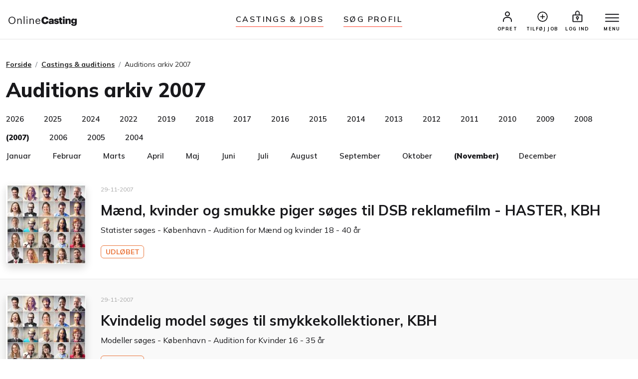

--- FILE ---
content_type: text/html;charset=UTF-8
request_url: https://www.onlinecasting.dk/auditions_arkiv.asp?aar=2007&maaned=11
body_size: 7002
content:

<!DOCTYPE html>
<html lang="da">
  <head>
  

<meta name="facebook-domain-verification" content="r4ku9ofad01lpim0yic9wkmps97p5j" />




   


    <meta http-equiv="X-UA-Compatible" content="IE=edge">
    <meta http-equiv="Content-Type" content="text/html; charset=iso-8859-1" />
    
    
    
	 <!-- Required meta tags -->
	<meta charset="utf-8">
    <meta name="viewport" content="width=device-width, initial-scale=1, shrink-to-fit=no">
    
    
   


    
     <link rel="shortcut icon" href="/favicon32_32.png" />
    
   
	<meta name="google-site-verification" content="nDcbTf_VJ9eV2WodhCk1gFvxJ4x1gKKVCCADQDOmd4I" />
    
    
	<meta name="description" content="Overblik over de forskellige castings og auditions vi har haft på Onlinecasting i 2007. Jobs for dig der vil være statist, model, skuespiller, sanger og danser." />
	
    <!-- The above 3 meta tags *must* come first in the head; any other head content must come *after* these tags -->
	<title>Arkiv over castings og auditions fra 2007 | Onlinecasting.dk</title>

    <!-- Bootstrap -->
   
	
    <!-- Style med ændringer ifht bootstrap-->
   

    
    
 
  

<!-- Bootstrap CSS -->
    <!-- ændret til css i stedet for css2023 d. 18 marts 2025-->
    <link rel="stylesheet" href="/css/bootstrap.min.css">
    
    <!-- Main Styles -->
    
    
    <link rel="stylesheet" href="/css/main.css?v=1.0.3">

	<!-- rettet fra 2 til 3 d. 23. maj 2024 -->
    <!-- Responsive Styles -->
    <link rel="stylesheet" href="/css/theme-responsive.css?v=1.0.2">
    <!-- Owl Stylesheets -->
    <link rel="stylesheet" href="/css/owl.carousel.min.css">
    
    
    <link rel="stylesheet" href="/css/jquery.fancybox.min.css">



	    
  
	



 </head>



<!-- Ny struktur 14. april 2025 med includes/content for alle de små kodestykker-->



<body>





	
	
	
	

	<div class="wrapper">
	
	 <!-- Promo Section -->
        
        
        
        
		<!-- TEST MIDLERTIDIGT TILBUD 16. juni 2023-->
		
		
		
        
        
        
		
	
		<!-- Promo Section -->
        
     	<!--
        <div id="promoSection" class="promo-section">
            <div class="container">
                <div class="row">
                    <div class="col-12">
                        <div class="promo-block">
                            <h5>Nyt design på Onlinecasting.dk</h5>
                            <a class="btn mainBtn btnfillwhite" href="nytdesign2023.asp">Læs mere</a>
                        </div>
                        <button id="promoBtn" type="button" class="promo-close">
                            <ion-icon name="close-circle-outline"></ion-icon>
                        </button>
                    </div>
                </div>
            </div>
        </div>
    	-->
    	

		<!-- header start here -->


			<header class="header" id="header">
        
        
        
        
     
        
		<div class="container-fluid">
			<div class="row">
				<div class="col-3 col-md-3">
					<div class="logo">
						<a href="/"><img src="/img2023/onlineCasting.svg" alt="Onlinecasting logo"></a>
					</div>
				</div>
				
				
				<div class="col-md-6 d-none d-md-block">
					<ul class="headerNav">
						<li><a href="/auditions.asp">Castings & jobs</a></li>
						<li><a href="/soegning.asp">Søg Profil</a></li>
					</ul>
				</div>


		
				<div class="col-9 col-md-3">
					<div class="rightNav">
						<ul>
							
						
								<li>
									<a href="/opret_standard_profil.asp"><img src="/img2023/profile-icon.svg" alt="Profil ikon"> <span>OPRET</span></a>
								</li>
								
								
								<li class="d-none d-lg-block">
                                    	<a href="/tilfoej_opslag.asp">
                                    	<ion-icon style="font-size:25px" name="add-circle-outline"></ion-icon>
                                    	
                                    	<span>Tilføj job</span></a>
                                </li>
                                	
								
								<li>
									<a href="/logind.asp"><img src="/img2023/signin-icon.svg" alt="Log ind ikon" class="signInicon"> <span>LOG IND</span></a>
								</li>
							
								
								
                        
                                
                                <li>
                                  <a href="javascript:;">
                                        <button class="top-bar__nav-toggle hamburger" id="top-nav-toggle" aria-label="Menu">
                                            <span></span>
                                            <span></span>
                                            <span></span>
                                        </button>
                                        <span>MENU</span>
                                    </a>
                                </li>
                            </ul>
                        </div>
                        
                       
                        
                        
                      <div class="top-bar">
                            <div class="top-bar__nav__wrapper" id="top-bar__nav">
                                <nav class="top-bar__nav">
                                    <div class="bordertp">
                                        <div class="inner-col">

										
											<h3>PROFILER</h3>
                                            <ul>
                                                <li>
                                                    <a href="/auditions.asp">Castings & jobs</a>
                                                </li>
                                                <li>
                                                    <a href="/opret_standard_profil.asp">Opret profil (gratis)</a>
                                                </li>
                                                <li>
                                                    <a href="/logind.asp">Log ind</a>
                                                </li>
                                            </ul>
                                            
                                            
                                            <h3>CASTERE</h3>
                                            <ul>
                                                <li>
                                                    <a href="/soegning.asp">Søg profil</a>
                                                </li>
                                                <li>
                                                    <a href="/tilfoej_opslag.asp">Tilføj casting eller job</a>
                                                </li>
                                                
                                                 <li>
                                                    <a href="/opretagentprofil.asp">Opret casterprofil (gratis)</a>
                                                </li>
                                                <li>
                                                    <a href="/logind.asp">Log ind</a>
                                                </li>
                                            </ul>
                                            
                                           
										
										
                                            
                                            
                                            
                                             
                                            <h3>Om</h3>
                                            <ul>
                                                <li>
                                                    <a href="/hvaderonlinecasting.asp">Hvad er Onlinecasting?</a>
                                                </li>
                                                
                                               
                                                <li>
                                                    <a href="/hvaderonlinecasting.asp#moedholdet">Mød holdet</a>
                                                </li>
                                                
                                                
                                                 
                                                <li>
                                                    <a href="/kontakt.asp">Kontakt os</a>
                                                </li>
                                            </ul>
                                            
                                            
                                            </div>
                                    </div>
                                </nav>
                            </div>
                        </div>
                    </div>
                </div>
            </div>
            
            
            
            
            
        </header>


		<!-- HERTIL NY HEADER -->




		
			        
				<figure id="figure" class="nav-reavel nav-down">
					<ul class="headerNav brdrTp d-md-none">
						<li><a href="/auditions.asp">Castings & jobs</a></li>
						<li><a href="/soegning.asp">søg profil</a></li>
					</ul>
				</figure>
		
		
			   <!-- header end here -->
				<div class="clearfix"></div> 
			
			
				<section class="entry-content pt-40 pb-100 ">
			

	<div class="container">
                    <div class="row">
                       <div class="col-12">
							<div class="breadcrumb-area">
								<nav aria-label="breadcrumb">
									<ol class="breadcrumb">
										<li class="breadcrumb-item"><a href="/">Forside</a></li>
										<li class="breadcrumb-item"><a href="auditions.asp">Castings & auditions</a></li>
										<li class="breadcrumb-item active" aria-current="page">Auditions arkiv 2007</li>
									</ol>
								</nav>
							</div>
						</div>
                    </div>
                </div>
                
                
                
			<div class="container">
                    <div class="row">
                        <div class="col-12">
                            <div>
                                <h1 class="mb-0 mb-sm-4">Auditions arkiv 2007</h1>
                            </div>
                        </div>
                    </div>
                </div>
                
                


			
			<div class="audition-pagination">
                    <div class="container">
                        <div class="row">
                            <div class="col-12">
                               
                                <ul>
                                <li><a href="/auditions_arkiv.asp?aar=2026">2026</a></li><li><a href="/auditions_arkiv.asp?aar=2025">2025</a></li><li><a href="/auditions_arkiv.asp?aar=2024">2024</a></li><li><a href="/auditions_arkiv.asp?aar=2022">2022</a></li><li><a href="/auditions_arkiv.asp?aar=2019">2019</a></li><li><a href="/auditions_arkiv.asp?aar=2018">2018</a></li><li><a href="/auditions_arkiv.asp?aar=2017">2017</a></li><li><a href="/auditions_arkiv.asp?aar=2016">2016</a></li><li><a href="/auditions_arkiv.asp?aar=2015">2015</a></li><li><a href="/auditions_arkiv.asp?aar=2014">2014</a></li><li><a href="/auditions_arkiv.asp?aar=2013">2013</a></li><li><a href="/auditions_arkiv.asp?aar=2012">2012</a></li><li><a href="/auditions_arkiv.asp?aar=2011">2011</a></li><li><a href="/auditions_arkiv.asp?aar=2010">2010</a></li><li><a href="/auditions_arkiv.asp?aar=2009">2009</a></li><li><a href="/auditions_arkiv.asp?aar=2008">2008</a></li><li><strong>(2007)</strong></li><li><a href="/auditions_arkiv.asp?aar=2006">2006</a></li><li><a href="/auditions_arkiv.asp?aar=2005">2005</a></li><li><a href="/auditions_arkiv.asp?aar=2004">2004</a></li>
                                  
                                </ul>
                            </div>
                        </div>
                    </div>
                </div>
                
                
              
			



    
				<div class="audition-pagination">
                    <div class="container">
                        <div class="row">
                            <div class="col-12">
                               
                                <ul>
                                <li><a href='/auditions_arkiv.asp?aar=2007&maaned=1'>Januar</a></li> <li><a href='/auditions_arkiv.asp?aar=2007&maaned=2'>Februar</a></li> <li><a href='/auditions_arkiv.asp?aar=2007&maaned=3'>Marts</a></li> <li><a href='/auditions_arkiv.asp?aar=2007&maaned=4'>April</a></li> <li><a href='/auditions_arkiv.asp?aar=2007&maaned=5'>Maj</a></li> <li><a href='/auditions_arkiv.asp?aar=2007&maaned=6'>Juni</a></li> <li><a href='/auditions_arkiv.asp?aar=2007&maaned=7'>Juli</a></li> <li><a href='/auditions_arkiv.asp?aar=2007&maaned=8'>August</a></li> <li><a href='/auditions_arkiv.asp?aar=2007&maaned=9'>September</a></li> <li><a href='/auditions_arkiv.asp?aar=2007&maaned=10'>Oktober</a></li> <li><strong>(November)</strong></li><li><a href='/auditions_arkiv.asp?aar=2007&maaned=12'>December</a></li> 
                                  
                                </ul>
                            </div>
                        </div>
                    </div>
                </div>

			
				
				
				<div class="auditionsItem ">
                    <div class="container">
                        <div class="row">
                            <div class="col-12 relative">
                                <div class="item-img">
                                    <a href="visaudition.asp?id=1009"><img src="/grafik/casting/tn160160_1627.jpg" alt="Statister søges" class="w-100 shadow rounded"></a>
                                </div>
                                <div class="right-content">
                                    <span class="right-content-title">29-11-2007</span>
                                    <h3> <a title="Læs mere" href="visaudition.asp?id=1009">Mænd, kvinder og smukke piger søges til DSB reklamefilm - HASTER, KBH</a> </h3>
                                    <p class="mb-1 mb-md-3"><span class="d-none d-md-inline">Statister søges - København - Audition for&nbsp;</span>Mænd og kvinder&nbsp;18 - 40 år</p>
                                    <p class="d-block d-md-none"><b>København</b></p>
                                    
                                    
                                    <!--
                                    <span class="badge badge-outline-blue ml-0">Paid</span> <span class="badge badge-outline-green">2 days left</span>
                                    
                                     <span class="badge badge-outline-blue ml-0">Paid</span>
                                    -->
                                    
                                      	
													<span class="badge badge-outline-orange ml-0">UDLØBET</span>
													
            	
										
                                    
                                    
                                </div>
                              
                                <div class="clearfix"></div>
                            </div>
                        </div>
                    </div>
                </div>
                
				
 				
				
				
				<div class="auditionsItem hightlight-row">
                    <div class="container">
                        <div class="row">
                            <div class="col-12 relative">
                                <div class="item-img">
                                    <a href="visaudition.asp?id=1008"><img src="/grafik/casting/tn160160_1627.jpg" alt="Modeller søges" class="w-100 shadow rounded"></a>
                                </div>
                                <div class="right-content">
                                    <span class="right-content-title">29-11-2007</span>
                                    <h3> <a title="Læs mere" href="visaudition.asp?id=1008">Kvindelig model søges til smykkekollektioner, KBH</a> </h3>
                                    <p class="mb-1 mb-md-3"><span class="d-none d-md-inline">Modeller søges - København - Audition for&nbsp;</span>Kvinder&nbsp;16 - 35 år</p>
                                    <p class="d-block d-md-none"><b>København</b></p>
                                    
                                    
                                    <!--
                                    <span class="badge badge-outline-blue ml-0">Paid</span> <span class="badge badge-outline-green">2 days left</span>
                                    
                                     <span class="badge badge-outline-blue ml-0">Paid</span>
                                    -->
                                    
                                      	
													<span class="badge badge-outline-orange ml-0">UDLØBET</span>
													
            	
										
                                    
                                    
                                </div>
                              
                                <div class="clearfix"></div>
                            </div>
                        </div>
                    </div>
                </div>
                
				
 				
				
				
				<div class="auditionsItem ">
                    <div class="container">
                        <div class="row">
                            <div class="col-12 relative">
                                <div class="item-img">
                                    <a href="visaudition.asp?id=1007"><img src="/grafik/casting/tn160160_1627.jpg" alt="Skuespillere søges" class="w-100 shadow rounded"></a>
                                </div>
                                <div class="right-content">
                                    <span class="right-content-title">29-11-2007</span>
                                    <h3> <a title="Læs mere" href="visaudition.asp?id=1007">Kvindelig skuespiller i 20erne søges til filmprojekt, JYLLAND</a> </h3>
                                    <p class="mb-1 mb-md-3"><span class="d-none d-md-inline">Skuespillere søges - Jylland - Audition for&nbsp;</span>Kvinder&nbsp;21 - 29 år</p>
                                    <p class="d-block d-md-none"><b>Jylland</b></p>
                                    
                                    
                                    <!--
                                    <span class="badge badge-outline-blue ml-0">Paid</span> <span class="badge badge-outline-green">2 days left</span>
                                    
                                     <span class="badge badge-outline-blue ml-0">Paid</span>
                                    -->
                                    
                                      	
													<span class="badge badge-outline-orange ml-0">UDLØBET</span>
													
            	
										
                                    
                                    
                                </div>
                              
                                <div class="clearfix"></div>
                            </div>
                        </div>
                    </div>
                </div>
                
				
 				
				
				
				<div class="auditionsItem hightlight-row">
                    <div class="container">
                        <div class="row">
                            <div class="col-12 relative">
                                <div class="item-img">
                                    <a href="visaudition.asp?id=1006"><img src="/grafik/casting/tn160160_1627.jpg" alt="Skuespillere søges" class="w-100 shadow rounded"></a>
                                </div>
                                <div class="right-content">
                                    <span class="right-content-title">27-11-2007</span>
                                    <h3> <a title="Læs mere" href="visaudition.asp?id=1006">Skuespillere og sangere søges til landskendt teatergruppe, KBH</a> </h3>
                                    <p class="mb-1 mb-md-3"><span class="d-none d-md-inline">Skuespillere søges - København - Audition for&nbsp;</span>Mænd og kvinder&nbsp;16 - 100 år</p>
                                    <p class="d-block d-md-none"><b>København</b></p>
                                    
                                    
                                    <!--
                                    <span class="badge badge-outline-blue ml-0">Paid</span> <span class="badge badge-outline-green">2 days left</span>
                                    
                                     <span class="badge badge-outline-blue ml-0">Paid</span>
                                    -->
                                    
                                      	
													<span class="badge badge-outline-orange ml-0">UDLØBET</span>
													
            	
										
                                    
                                    
                                </div>
                              
                                <div class="clearfix"></div>
                            </div>
                        </div>
                    </div>
                </div>
                
				
 				
				
				
				<div class="auditionsItem ">
                    <div class="container">
                        <div class="row">
                            <div class="col-12 relative">
                                <div class="item-img">
                                    <a href="visaudition.asp?id=1005"><img src="/grafik/casting/tn160160_1627.jpg" alt="Skuespillere søges" class="w-100 shadow rounded"></a>
                                </div>
                                <div class="right-content">
                                    <span class="right-content-title">27-11-2007</span>
                                    <h3> <a title="Læs mere" href="visaudition.asp?id=1005">Drenge 9-14 år søges til ny børnefilm - HASTER, KBH</a> </h3>
                                    <p class="mb-1 mb-md-3"><span class="d-none d-md-inline">Skuespillere søges - København - Audition for&nbsp;</span>Drenge&nbsp;9 - 14 år</p>
                                    <p class="d-block d-md-none"><b>København</b></p>
                                    
                                    
                                    <!--
                                    <span class="badge badge-outline-blue ml-0">Paid</span> <span class="badge badge-outline-green">2 days left</span>
                                    
                                     <span class="badge badge-outline-blue ml-0">Paid</span>
                                    -->
                                    
                                      	
													<span class="badge badge-outline-orange ml-0">UDLØBET</span>
													
            	
										
                                    
                                    
                                </div>
                              
                                <div class="clearfix"></div>
                            </div>
                        </div>
                    </div>
                </div>
                
				
 				
				
				
				<div class="auditionsItem hightlight-row">
                    <div class="container">
                        <div class="row">
                            <div class="col-12 relative">
                                <div class="item-img">
                                    <a href="visaudition.asp?id=1004"><img src="/grafik/casting/tn160160_1627.jpg" alt="Skuespillere søges" class="w-100 shadow rounded"></a>
                                </div>
                                <div class="right-content">
                                    <span class="right-content-title">27-11-2007</span>
                                    <h3> <a title="Læs mere" href="visaudition.asp?id=1004">Mandlig skuespiller i 20erne søges til filmprojekt, JYLLAND</a> </h3>
                                    <p class="mb-1 mb-md-3"><span class="d-none d-md-inline">Skuespillere søges - Jylland - Audition for&nbsp;</span>Mænd&nbsp;21 - 29 år</p>
                                    <p class="d-block d-md-none"><b>Jylland</b></p>
                                    
                                    
                                    <!--
                                    <span class="badge badge-outline-blue ml-0">Paid</span> <span class="badge badge-outline-green">2 days left</span>
                                    
                                     <span class="badge badge-outline-blue ml-0">Paid</span>
                                    -->
                                    
                                      	
													<span class="badge badge-outline-orange ml-0">UDLØBET</span>
													
            	
										
                                    
                                    
                                </div>
                              
                                <div class="clearfix"></div>
                            </div>
                        </div>
                    </div>
                </div>
                
				
 				
				
				
				<div class="auditionsItem ">
                    <div class="container">
                        <div class="row">
                            <div class="col-12 relative">
                                <div class="item-img">
                                    <a href="visaudition.asp?id=1003"><img src="/grafik/casting/tn160160_1627.jpg" alt="Kursus" class="w-100 shadow rounded"></a>
                                </div>
                                <div class="right-content">
                                    <span class="right-content-title">27-11-2007</span>
                                    <h3> <a title="Læs mere" href="visaudition.asp?id=1003">PERFORMANCE-KURSUS: Ønsker du at forbedre dine chancer indenfor performance, teater, sang og dans?</a> </h3>
                                    <p class="mb-1 mb-md-3"><span class="d-none d-md-inline">Kursus - Hele landet - Audition for&nbsp;</span>Mænd og kvinder&nbsp;16 - 30 år</p>
                                    <p class="d-block d-md-none"><b>Hele landet</b></p>
                                    
                                    
                                    <!--
                                    <span class="badge badge-outline-blue ml-0">Paid</span> <span class="badge badge-outline-green">2 days left</span>
                                    
                                     <span class="badge badge-outline-blue ml-0">Paid</span>
                                    -->
                                    
                                      	
												<span class="badge badge-outline-yellow ml-0">Ansøg gratis</span>&nbsp;
												
													<span class="badge badge-outline-orange ml-0">UDLØBET</span>
													
            	
										
                                    
                                    
                                </div>
                              
                                <div class="clearfix"></div>
                            </div>
                        </div>
                    </div>
                </div>
                
				
 				
				
				
				<div class="auditionsItem hightlight-row">
                    <div class="container">
                        <div class="row">
                            <div class="col-12 relative">
                                <div class="item-img">
                                    <a href="visaudition.asp?id=1002"><img src="/grafik/casting/tn160160_1627.jpg" alt="Skuespillere søges" class="w-100 shadow rounded"></a>
                                </div>
                                <div class="right-content">
                                    <span class="right-content-title">26-11-2007</span>
                                    <h3> <a title="Læs mere" href="visaudition.asp?id=1002">Kvindelig skuespiller 18-30 år søges til international gyserfilm, KBH</a> </h3>
                                    <p class="mb-1 mb-md-3"><span class="d-none d-md-inline">Skuespillere søges - København - Audition for&nbsp;</span>Kvinder&nbsp;18 - 30 år</p>
                                    <p class="d-block d-md-none"><b>København</b></p>
                                    
                                    
                                    <!--
                                    <span class="badge badge-outline-blue ml-0">Paid</span> <span class="badge badge-outline-green">2 days left</span>
                                    
                                     <span class="badge badge-outline-blue ml-0">Paid</span>
                                    -->
                                    
                                      	
													<span class="badge badge-outline-orange ml-0">UDLØBET</span>
													
            	
										
                                    
                                    
                                </div>
                              
                                <div class="clearfix"></div>
                            </div>
                        </div>
                    </div>
                </div>
                
				
 				
				
				
				<div class="auditionsItem ">
                    <div class="container">
                        <div class="row">
                            <div class="col-12 relative">
                                <div class="item-img">
                                    <a href="visaudition.asp?id=1001"><img src="/grafik/casting/tn160160_1627.jpg" alt="Skuespillere søges" class="w-100 shadow rounded"></a>
                                </div>
                                <div class="right-content">
                                    <span class="right-content-title">24-11-2007</span>
                                    <h3> <a title="Læs mere" href="visaudition.asp?id=1001">GOD LØN: Personer søges til tv-reklame - HASTER MEGET, KBH</a> </h3>
                                    <p class="mb-1 mb-md-3"><span class="d-none d-md-inline">Skuespillere søges - København - Audition for&nbsp;</span>Mænd og kvinder&nbsp;5 - 100 år</p>
                                    <p class="d-block d-md-none"><b>København</b></p>
                                    
                                    
                                    <!--
                                    <span class="badge badge-outline-blue ml-0">Paid</span> <span class="badge badge-outline-green">2 days left</span>
                                    
                                     <span class="badge badge-outline-blue ml-0">Paid</span>
                                    -->
                                    
                                      	
													<span class="badge badge-outline-orange ml-0">UDLØBET</span>
													
            	
										
                                    
                                    
                                </div>
                              
                                <div class="clearfix"></div>
                            </div>
                        </div>
                    </div>
                </div>
                
				
 				
				
				
				<div class="auditionsItem hightlight-row">
                    <div class="container">
                        <div class="row">
                            <div class="col-12 relative">
                                <div class="item-img">
                                    <a href="visaudition.asp?id=1000"><img src="/grafik/casting/tn160160_1627.jpg" alt="TV-Program" class="w-100 shadow rounded"></a>
                                </div>
                                <div class="right-content">
                                    <span class="right-content-title">22-11-2007</span>
                                    <h3> <a title="Læs mere" href="visaudition.asp?id=1000">Folk med stjernedrømme søges til nyt TV-program, HELE LANDET</a> </h3>
                                    <p class="mb-1 mb-md-3"><span class="d-none d-md-inline">TV-Program - Hele landet - Audition for&nbsp;</span>Mænd og kvinder&nbsp;15 - 100 år</p>
                                    <p class="d-block d-md-none"><b>Hele landet</b></p>
                                    
                                    
                                    <!--
                                    <span class="badge badge-outline-blue ml-0">Paid</span> <span class="badge badge-outline-green">2 days left</span>
                                    
                                     <span class="badge badge-outline-blue ml-0">Paid</span>
                                    -->
                                    
                                      	
													<span class="badge badge-outline-orange ml-0">UDLØBET</span>
													
            	
										
                                    
                                    
                                </div>
                              
                                <div class="clearfix"></div>
                            </div>
                        </div>
                    </div>
                </div>
                
				
 				
				
				
				<div class="auditionsItem ">
                    <div class="container">
                        <div class="row">
                            <div class="col-12 relative">
                                <div class="item-img">
                                    <a href="visaudition.asp?id=999"><img src="/grafik/casting/tn160160_1627.jpg" alt="Musical" class="w-100 shadow rounded"></a>
                                </div>
                                <div class="right-content">
                                    <span class="right-content-title">22-11-2007</span>
                                    <h3> <a title="Læs mere" href="visaudition.asp?id=999">FOR ALLE: Vind 100.000 og en hovedrolle - Deltagere søges til musical, HELE LANDET</a> </h3>
                                    <p class="mb-1 mb-md-3"><span class="d-none d-md-inline">Musical - Hele landet - Audition for&nbsp;</span>Mænd og kvinder&nbsp;15 - 100 år</p>
                                    <p class="d-block d-md-none"><b>Hele landet</b></p>
                                    
                                    
                                    <!--
                                    <span class="badge badge-outline-blue ml-0">Paid</span> <span class="badge badge-outline-green">2 days left</span>
                                    
                                     <span class="badge badge-outline-blue ml-0">Paid</span>
                                    -->
                                    
                                      	
												<span class="badge badge-outline-yellow ml-0">Ansøg gratis</span>&nbsp;
												
													<span class="badge badge-outline-orange ml-0">UDLØBET</span>
													
            	
										
                                    
                                    
                                </div>
                              
                                <div class="clearfix"></div>
                            </div>
                        </div>
                    </div>
                </div>
                
				
 				
				
				
				<div class="auditionsItem hightlight-row">
                    <div class="container">
                        <div class="row">
                            <div class="col-12 relative">
                                <div class="item-img">
                                    <a href="visaudition.asp?id=998"><img src="/grafik/casting/tn160160_1627.jpg" alt="Modeshow" class="w-100 shadow rounded"></a>
                                </div>
                                <div class="right-content">
                                    <span class="right-content-title">21-11-2007</span>
                                    <h3> <a title="Læs mere" href="visaudition.asp?id=998">Mænd og kvinder søges til modeshow - HASTER, KBH</a> </h3>
                                    <p class="mb-1 mb-md-3"><span class="d-none d-md-inline">Modeshow - København - Audition for&nbsp;</span>Mænd og kvinder&nbsp;16 - 25 år</p>
                                    <p class="d-block d-md-none"><b>København</b></p>
                                    
                                    
                                    <!--
                                    <span class="badge badge-outline-blue ml-0">Paid</span> <span class="badge badge-outline-green">2 days left</span>
                                    
                                     <span class="badge badge-outline-blue ml-0">Paid</span>
                                    -->
                                    
                                      	
													<span class="badge badge-outline-orange ml-0">UDLØBET</span>
													
            	
										
                                    
                                    
                                </div>
                              
                                <div class="clearfix"></div>
                            </div>
                        </div>
                    </div>
                </div>
                
				
 				
				
				
				<div class="auditionsItem ">
                    <div class="container">
                        <div class="row">
                            <div class="col-12 relative">
                                <div class="item-img">
                                    <a href="visaudition.asp?id=997"><img src="/grafik/casting/tn160160_1627.jpg" alt="TV-Program" class="w-100 shadow rounded"></a>
                                </div>
                                <div class="right-content">
                                    <span class="right-content-title">21-11-2007</span>
                                    <h3> <a title="Læs mere" href="visaudition.asp?id=997">FOR ALLE: Deltagere søges til tv-program, KBH</a> </h3>
                                    <p class="mb-1 mb-md-3"><span class="d-none d-md-inline">TV-Program - København - Audition for&nbsp;</span>Mænd og kvinder&nbsp;20 - 100 år</p>
                                    <p class="d-block d-md-none"><b>København</b></p>
                                    
                                    
                                    <!--
                                    <span class="badge badge-outline-blue ml-0">Paid</span> <span class="badge badge-outline-green">2 days left</span>
                                    
                                     <span class="badge badge-outline-blue ml-0">Paid</span>
                                    -->
                                    
                                      	
												<span class="badge badge-outline-yellow ml-0">Ansøg gratis</span>&nbsp;
												
													<span class="badge badge-outline-orange ml-0">UDLØBET</span>
													
            	
										
                                    
                                    
                                </div>
                              
                                <div class="clearfix"></div>
                            </div>
                        </div>
                    </div>
                </div>
                
				
 				
				
				
				<div class="auditionsItem hightlight-row">
                    <div class="container">
                        <div class="row">
                            <div class="col-12 relative">
                                <div class="item-img">
                                    <a href="visaudition.asp?id=996"><img src="/grafik/casting/tn160160_1627.jpg" alt="TV-Program" class="w-100 shadow rounded"></a>
                                </div>
                                <div class="right-content">
                                    <span class="right-content-title">20-11-2007</span>
                                    <h3> <a title="Læs mere" href="visaudition.asp?id=996">FOR ALLE: Publikum søges til aHA med Jarlen, KBH</a> </h3>
                                    <p class="mb-1 mb-md-3"><span class="d-none d-md-inline">TV-Program - København - Audition for&nbsp;</span>Mænd og kvinder&nbsp;18 - 100 år</p>
                                    <p class="d-block d-md-none"><b>København</b></p>
                                    
                                    
                                    <!--
                                    <span class="badge badge-outline-blue ml-0">Paid</span> <span class="badge badge-outline-green">2 days left</span>
                                    
                                     <span class="badge badge-outline-blue ml-0">Paid</span>
                                    -->
                                    
                                      	
												<span class="badge badge-outline-yellow ml-0">Ansøg gratis</span>&nbsp;
												
													<span class="badge badge-outline-orange ml-0">UDLØBET</span>
													
            	
										
                                    
                                    
                                </div>
                              
                                <div class="clearfix"></div>
                            </div>
                        </div>
                    </div>
                </div>
                
				
 				
				
				
				<div class="auditionsItem ">
                    <div class="container">
                        <div class="row">
                            <div class="col-12 relative">
                                <div class="item-img">
                                    <a href="visaudition.asp?id=995"><img src="/grafik/casting/tn160160_1627.jpg" alt="Skuespillere søges" class="w-100 shadow rounded"></a>
                                </div>
                                <div class="right-content">
                                    <span class="right-content-title">19-11-2007</span>
                                    <h3> <a title="Læs mere" href="visaudition.asp?id=995">Skuespillere i alderen 17-21 år søges til kortfilm, KBH</a> </h3>
                                    <p class="mb-1 mb-md-3"><span class="d-none d-md-inline">Skuespillere søges - København - Audition for&nbsp;</span>Mænd og kvinder&nbsp;17 - 21 år</p>
                                    <p class="d-block d-md-none"><b>København</b></p>
                                    
                                    
                                    <!--
                                    <span class="badge badge-outline-blue ml-0">Paid</span> <span class="badge badge-outline-green">2 days left</span>
                                    
                                     <span class="badge badge-outline-blue ml-0">Paid</span>
                                    -->
                                    
                                      	
													<span class="badge badge-outline-orange ml-0">UDLØBET</span>
													
            	
										
                                    
                                    
                                </div>
                              
                                <div class="clearfix"></div>
                            </div>
                        </div>
                    </div>
                </div>
                
				
 				
				
				
				<div class="auditionsItem hightlight-row">
                    <div class="container">
                        <div class="row">
                            <div class="col-12 relative">
                                <div class="item-img">
                                    <a href="visaudition.asp?id=994"><img src="/grafik/casting/tn160160_1627.jpg" alt="Skuespillere søges" class="w-100 shadow rounded"></a>
                                </div>
                                <div class="right-content">
                                    <span class="right-content-title">19-11-2007</span>
                                    <h3> <a title="Læs mere" href="visaudition.asp?id=994">Mandlig skuespiller søges til nyt teaterstykke, KBH</a> </h3>
                                    <p class="mb-1 mb-md-3"><span class="d-none d-md-inline">Skuespillere søges - København - Audition for&nbsp;</span>Mænd&nbsp;24 - 35 år</p>
                                    <p class="d-block d-md-none"><b>København</b></p>
                                    
                                    
                                    <!--
                                    <span class="badge badge-outline-blue ml-0">Paid</span> <span class="badge badge-outline-green">2 days left</span>
                                    
                                     <span class="badge badge-outline-blue ml-0">Paid</span>
                                    -->
                                    
                                      	
													<span class="badge badge-outline-orange ml-0">UDLØBET</span>
													
            	
										
                                    
                                    
                                </div>
                              
                                <div class="clearfix"></div>
                            </div>
                        </div>
                    </div>
                </div>
                
				
 				
				
				
				<div class="auditionsItem ">
                    <div class="container">
                        <div class="row">
                            <div class="col-12 relative">
                                <div class="item-img">
                                    <a href="visaudition.asp?id=993"><img src="/grafik/casting/tn160160_1627.jpg" alt="Skuespillere søges" class="w-100 shadow rounded"></a>
                                </div>
                                <div class="right-content">
                                    <span class="right-content-title">19-11-2007</span>
                                    <h3> <a title="Læs mere" href="visaudition.asp?id=993">Flere statister søges til tv-serien Sommer - GAVE GIVES - HASTER, SJÆLLAND</a> </h3>
                                    <p class="mb-1 mb-md-3"><span class="d-none d-md-inline">Skuespillere søges - Sjælland - Audition for&nbsp;</span>Mænd og kvinder&nbsp;18 - 100 år</p>
                                    <p class="d-block d-md-none"><b>Sjælland</b></p>
                                    
                                    
                                    <!--
                                    <span class="badge badge-outline-blue ml-0">Paid</span> <span class="badge badge-outline-green">2 days left</span>
                                    
                                     <span class="badge badge-outline-blue ml-0">Paid</span>
                                    -->
                                    
                                      	
													<span class="badge badge-outline-orange ml-0">UDLØBET</span>
													
            	
										
                                    
                                    
                                </div>
                              
                                <div class="clearfix"></div>
                            </div>
                        </div>
                    </div>
                </div>
                
				
 				
				
				
				<div class="auditionsItem hightlight-row">
                    <div class="container">
                        <div class="row">
                            <div class="col-12 relative">
                                <div class="item-img">
                                    <a href="visaudition.asp?id=992"><img src="/grafik/casting/tn160160_1627.jpg" alt="Promotion" class="w-100 shadow rounded"></a>
                                </div>
                                <div class="right-content">
                                    <span class="right-content-title">19-11-2007</span>
                                    <h3> <a title="Læs mere" href="visaudition.asp?id=992">Piger 20-30 år søges til promotionfirma - LØN GIVES, HELE LANDET</a> </h3>
                                    <p class="mb-1 mb-md-3"><span class="d-none d-md-inline">Promotion - Hele landet - Audition for&nbsp;</span>Kvinder&nbsp;20 - 30 år</p>
                                    <p class="d-block d-md-none"><b>Hele landet</b></p>
                                    
                                    
                                    <!--
                                    <span class="badge badge-outline-blue ml-0">Paid</span> <span class="badge badge-outline-green">2 days left</span>
                                    
                                     <span class="badge badge-outline-blue ml-0">Paid</span>
                                    -->
                                    
                                      	
													<span class="badge badge-outline-orange ml-0">UDLØBET</span>
													
            	
										
                                    
                                    
                                </div>
                              
                                <div class="clearfix"></div>
                            </div>
                        </div>
                    </div>
                </div>
                
				
 				
				
				
				<div class="auditionsItem ">
                    <div class="container">
                        <div class="row">
                            <div class="col-12 relative">
                                <div class="item-img">
                                    <a href="visaudition.asp?id=991"><img src="/grafik/casting/tn160160_1627.jpg" alt="Skuespillere søges" class="w-100 shadow rounded"></a>
                                </div>
                                <div class="right-content">
                                    <span class="right-content-title">16-11-2007</span>
                                    <h3> <a title="Læs mere" href="visaudition.asp?id=991">Skuespillerinde i 20’erne søges til filmprojekt - HASTER, BILLUND</a> </h3>
                                    <p class="mb-1 mb-md-3"><span class="d-none d-md-inline">Skuespillere søges - Jylland - Audition for&nbsp;</span>Kvinder&nbsp;20 - 29 år</p>
                                    <p class="d-block d-md-none"><b>Jylland</b></p>
                                    
                                    
                                    <!--
                                    <span class="badge badge-outline-blue ml-0">Paid</span> <span class="badge badge-outline-green">2 days left</span>
                                    
                                     <span class="badge badge-outline-blue ml-0">Paid</span>
                                    -->
                                    
                                      	
													<span class="badge badge-outline-orange ml-0">UDLØBET</span>
													
            	
										
                                    
                                    
                                </div>
                              
                                <div class="clearfix"></div>
                            </div>
                        </div>
                    </div>
                </div>
                
				
 				
				
				
				<div class="auditionsItem hightlight-row">
                    <div class="container">
                        <div class="row">
                            <div class="col-12 relative">
                                <div class="item-img">
                                    <a href="visaudition.asp?id=990"><img src="/grafik/casting/tn160160_1627.jpg" alt="TV-Program" class="w-100 shadow rounded"></a>
                                </div>
                                <div class="right-content">
                                    <span class="right-content-title">16-11-2007</span>
                                    <h3> <a title="Læs mere" href="visaudition.asp?id=990">FOR ALLE: Publikum søges til TV2 Charlie program, KBH</a> </h3>
                                    <p class="mb-1 mb-md-3"><span class="d-none d-md-inline">TV-Program - København - Audition for&nbsp;</span>Mænd og kvinder&nbsp;15 - 100 år</p>
                                    <p class="d-block d-md-none"><b>København</b></p>
                                    
                                    
                                    <!--
                                    <span class="badge badge-outline-blue ml-0">Paid</span> <span class="badge badge-outline-green">2 days left</span>
                                    
                                     <span class="badge badge-outline-blue ml-0">Paid</span>
                                    -->
                                    
                                      	
												<span class="badge badge-outline-yellow ml-0">Ansøg gratis</span>&nbsp;
												
													<span class="badge badge-outline-orange ml-0">UDLØBET</span>
													
            	
										
                                    
                                    
                                </div>
                              
                                <div class="clearfix"></div>
                            </div>
                        </div>
                    </div>
                </div>
                
				
 				
				
				
				<div class="auditionsItem ">
                    <div class="container">
                        <div class="row">
                            <div class="col-12 relative">
                                <div class="item-img">
                                    <a href="visaudition.asp?id=989"><img src="/grafik/casting/tn160160_1627.jpg" alt="Skuespillere søges" class="w-100 shadow rounded"></a>
                                </div>
                                <div class="right-content">
                                    <span class="right-content-title">15-11-2007</span>
                                    <h3> <a title="Læs mere" href="visaudition.asp?id=989">Statister søges til tv-serien Sommer - Statistløn gives - HASTER, SJÆLLAND</a> </h3>
                                    <p class="mb-1 mb-md-3"><span class="d-none d-md-inline">Skuespillere søges - Sjælland - Audition for&nbsp;</span>Mænd og kvinder&nbsp;20 - 60 år</p>
                                    <p class="d-block d-md-none"><b>Sjælland</b></p>
                                    
                                    
                                    <!--
                                    <span class="badge badge-outline-blue ml-0">Paid</span> <span class="badge badge-outline-green">2 days left</span>
                                    
                                     <span class="badge badge-outline-blue ml-0">Paid</span>
                                    -->
                                    
                                      	
													<span class="badge badge-outline-orange ml-0">UDLØBET</span>
													
            	
										
                                    
                                    
                                </div>
                              
                                <div class="clearfix"></div>
                            </div>
                        </div>
                    </div>
                </div>
                
				
 				
				
				
				<div class="auditionsItem hightlight-row">
                    <div class="container">
                        <div class="row">
                            <div class="col-12 relative">
                                <div class="item-img">
                                    <a href="visaudition.asp?id=988"><img src="/grafik/casting/tn160160_1627.jpg" alt="Skuespillere søges" class="w-100 shadow rounded"></a>
                                </div>
                                <div class="right-content">
                                    <span class="right-content-title">15-11-2007</span>
                                    <h3> <a title="Læs mere" href="visaudition.asp?id=988">Flere kvindelige modeller søges til modeshow, ÅRHUS</a> </h3>
                                    <p class="mb-1 mb-md-3"><span class="d-none d-md-inline">Skuespillere søges - Århus - Audition for&nbsp;</span>Kvinder&nbsp;19 - 30 år</p>
                                    <p class="d-block d-md-none"><b>Århus</b></p>
                                    
                                    
                                    <!--
                                    <span class="badge badge-outline-blue ml-0">Paid</span> <span class="badge badge-outline-green">2 days left</span>
                                    
                                     <span class="badge badge-outline-blue ml-0">Paid</span>
                                    -->
                                    
                                      	
													<span class="badge badge-outline-orange ml-0">UDLØBET</span>
													
            	
										
                                    
                                    
                                </div>
                              
                                <div class="clearfix"></div>
                            </div>
                        </div>
                    </div>
                </div>
                
				
 				
				
				
				<div class="auditionsItem ">
                    <div class="container">
                        <div class="row">
                            <div class="col-12 relative">
                                <div class="item-img">
                                    <a href="visaudition.asp?id=987"><img src="/grafik/casting/tn160160_1627.jpg" alt="Modeller søges" class="w-100 shadow rounded"></a>
                                </div>
                                <div class="right-content">
                                    <span class="right-content-title">15-11-2007</span>
                                    <h3> <a title="Læs mere" href="visaudition.asp?id=987">Kvindelige modeller søges til modeshow - HASTER MEGET, HORSENS</a> </h3>
                                    <p class="mb-1 mb-md-3"><span class="d-none d-md-inline">Modeller søges - Jylland - Audition for&nbsp;</span>Kvinder&nbsp;19 - 30 år</p>
                                    <p class="d-block d-md-none"><b>Jylland</b></p>
                                    
                                    
                                    <!--
                                    <span class="badge badge-outline-blue ml-0">Paid</span> <span class="badge badge-outline-green">2 days left</span>
                                    
                                     <span class="badge badge-outline-blue ml-0">Paid</span>
                                    -->
                                    
                                      	
													<span class="badge badge-outline-orange ml-0">UDLØBET</span>
													
            	
										
                                    
                                    
                                </div>
                              
                                <div class="clearfix"></div>
                            </div>
                        </div>
                    </div>
                </div>
                
				
 				
				
				
				<div class="auditionsItem hightlight-row">
                    <div class="container">
                        <div class="row">
                            <div class="col-12 relative">
                                <div class="item-img">
                                    <a href="visaudition.asp?id=986"><img src="/grafik/casting/tn160160_1627.jpg" alt="Statister søges" class="w-100 shadow rounded"></a>
                                </div>
                                <div class="right-content">
                                    <span class="right-content-title">14-11-2007</span>
                                    <h3> <a title="Læs mere" href="visaudition.asp?id=986">Flere statister søges til DR dramas nye store serie Sommer - HASTER, KBH</a> </h3>
                                    <p class="mb-1 mb-md-3"><span class="d-none d-md-inline">Statister søges - København - Audition for&nbsp;</span>Mænd og kvinder&nbsp;18 - 100 år</p>
                                    <p class="d-block d-md-none"><b>København</b></p>
                                    
                                    
                                    <!--
                                    <span class="badge badge-outline-blue ml-0">Paid</span> <span class="badge badge-outline-green">2 days left</span>
                                    
                                     <span class="badge badge-outline-blue ml-0">Paid</span>
                                    -->
                                    
                                      	
													<span class="badge badge-outline-orange ml-0">UDLØBET</span>
													
            	
										
                                    
                                    
                                </div>
                              
                                <div class="clearfix"></div>
                            </div>
                        </div>
                    </div>
                </div>
                
				
 				
				
				
				<div class="auditionsItem ">
                    <div class="container">
                        <div class="row">
                            <div class="col-12 relative">
                                <div class="item-img">
                                    <a href="visaudition.asp?id=985"><img src="/grafik/casting/tn160160_1627.jpg" alt="Statister søges" class="w-100 shadow rounded"></a>
                                </div>
                                <div class="right-content">
                                    <span class="right-content-title">14-11-2007</span>
                                    <h3> <a title="Læs mere" href="visaudition.asp?id=985">Statister søges til Kandidaten med Nikolaj Lie Kaas - HASTER, KBH</a> </h3>
                                    <p class="mb-1 mb-md-3"><span class="d-none d-md-inline">Statister søges - København - Audition for&nbsp;</span>Mænd og kvinder&nbsp;18 - 100 år</p>
                                    <p class="d-block d-md-none"><b>København</b></p>
                                    
                                    
                                    <!--
                                    <span class="badge badge-outline-blue ml-0">Paid</span> <span class="badge badge-outline-green">2 days left</span>
                                    
                                     <span class="badge badge-outline-blue ml-0">Paid</span>
                                    -->
                                    
                                      	
													<span class="badge badge-outline-orange ml-0">UDLØBET</span>
													
            	
										
                                    
                                    
                                </div>
                              
                                <div class="clearfix"></div>
                            </div>
                        </div>
                    </div>
                </div>
                
				
 				
				
				
				<div class="auditionsItem hightlight-row">
                    <div class="container">
                        <div class="row">
                            <div class="col-12 relative">
                                <div class="item-img">
                                    <a href="visaudition.asp?id=984"><img src="/grafik/casting/tn160160_1627.jpg" alt="Statister søges" class="w-100 shadow rounded"></a>
                                </div>
                                <div class="right-content">
                                    <span class="right-content-title">14-11-2007</span>
                                    <h3> <a title="Læs mere" href="visaudition.asp?id=984">Statister søges til film med Paprika Steen og Ulrich Thomsen - HASTER, KBH</a> </h3>
                                    <p class="mb-1 mb-md-3"><span class="d-none d-md-inline">Statister søges - København - Audition for&nbsp;</span>Mænd og kvinder&nbsp;18 - 100 år</p>
                                    <p class="d-block d-md-none"><b>København</b></p>
                                    
                                    
                                    <!--
                                    <span class="badge badge-outline-blue ml-0">Paid</span> <span class="badge badge-outline-green">2 days left</span>
                                    
                                     <span class="badge badge-outline-blue ml-0">Paid</span>
                                    -->
                                    
                                      	
													<span class="badge badge-outline-orange ml-0">UDLØBET</span>
													
            	
										
                                    
                                    
                                </div>
                              
                                <div class="clearfix"></div>
                            </div>
                        </div>
                    </div>
                </div>
                
				
 				
				
				
				<div class="auditionsItem ">
                    <div class="container">
                        <div class="row">
                            <div class="col-12 relative">
                                <div class="item-img">
                                    <a href="visaudition.asp?id=983"><img src="/grafik/casting/tn160160_1627.jpg" alt="Statister søges" class="w-100 shadow rounded"></a>
                                </div>
                                <div class="right-content">
                                    <span class="right-content-title">13-11-2007</span>
                                    <h3> <a title="Læs mere" href="visaudition.asp?id=983">Statister i alle aldre søges til afgangsfilm, KBH</a> </h3>
                                    <p class="mb-1 mb-md-3"><span class="d-none d-md-inline">Statister søges - København - Audition for&nbsp;</span>Mænd og kvinder&nbsp;0 - 100 år</p>
                                    <p class="d-block d-md-none"><b>København</b></p>
                                    
                                    
                                    <!--
                                    <span class="badge badge-outline-blue ml-0">Paid</span> <span class="badge badge-outline-green">2 days left</span>
                                    
                                     <span class="badge badge-outline-blue ml-0">Paid</span>
                                    -->
                                    
                                      	
													<span class="badge badge-outline-orange ml-0">UDLØBET</span>
													
            	
										
                                    
                                    
                                </div>
                              
                                <div class="clearfix"></div>
                            </div>
                        </div>
                    </div>
                </div>
                
				
 				
				
				
				<div class="auditionsItem hightlight-row">
                    <div class="container">
                        <div class="row">
                            <div class="col-12 relative">
                                <div class="item-img">
                                    <a href="visaudition.asp?id=982"><img src="/grafik/casting/tn160160_1627.jpg" alt="Skuespillere søges" class="w-100 shadow rounded"></a>
                                </div>
                                <div class="right-content">
                                    <span class="right-content-title">13-11-2007</span>
                                    <h3> <a title="Læs mere" href="visaudition.asp?id=982">LØN: Skuespillere (gerne amatører) søges til ny spillefilm, HELE LANDET</a> </h3>
                                    <p class="mb-1 mb-md-3"><span class="d-none d-md-inline">Skuespillere søges - Hele landet - Audition for&nbsp;</span>Mænd og kvinder&nbsp;20 - 70 år</p>
                                    <p class="d-block d-md-none"><b>Hele landet</b></p>
                                    
                                    
                                    <!--
                                    <span class="badge badge-outline-blue ml-0">Paid</span> <span class="badge badge-outline-green">2 days left</span>
                                    
                                     <span class="badge badge-outline-blue ml-0">Paid</span>
                                    -->
                                    
                                      	
													<span class="badge badge-outline-orange ml-0">UDLØBET</span>
													
            	
										
                                    
                                    
                                </div>
                              
                                <div class="clearfix"></div>
                            </div>
                        </div>
                    </div>
                </div>
                
				
 				
				
				
				<div class="auditionsItem ">
                    <div class="container">
                        <div class="row">
                            <div class="col-12 relative">
                                <div class="item-img">
                                    <a href="visaudition.asp?id=981"><img src="/grafik/casting/tn160160_1627.jpg" alt="Modeller søges" class="w-100 shadow rounded"></a>
                                </div>
                                <div class="right-content">
                                    <span class="right-content-title">13-11-2007</span>
                                    <h3> <a title="Læs mere" href="visaudition.asp?id=981">Kvindelige modeller 16-24 år søges - HONORAR GIVES, KBH</a> </h3>
                                    <p class="mb-1 mb-md-3"><span class="d-none d-md-inline">Modeller søges - København - Audition for&nbsp;</span>Kvinder&nbsp;16 - 24 år</p>
                                    <p class="d-block d-md-none"><b>København</b></p>
                                    
                                    
                                    <!--
                                    <span class="badge badge-outline-blue ml-0">Paid</span> <span class="badge badge-outline-green">2 days left</span>
                                    
                                     <span class="badge badge-outline-blue ml-0">Paid</span>
                                    -->
                                    
                                      	
													<span class="badge badge-outline-orange ml-0">UDLØBET</span>
													
            	
										
                                    
                                    
                                </div>
                              
                                <div class="clearfix"></div>
                            </div>
                        </div>
                    </div>
                </div>
                
				
 				
				
				
				<div class="auditionsItem hightlight-row">
                    <div class="container">
                        <div class="row">
                            <div class="col-12 relative">
                                <div class="item-img">
                                    <a href="visaudition.asp?id=980"><img src="/grafik/casting/tn160160_1627.jpg" alt="TV-Program" class="w-100 shadow rounded"></a>
                                </div>
                                <div class="right-content">
                                    <span class="right-content-title">13-11-2007</span>
                                    <h3> <a title="Læs mere" href="visaudition.asp?id=980">FOR ALLE: Deltagere søges til tv-program med Jan Gintberg, KBH</a> </h3>
                                    <p class="mb-1 mb-md-3"><span class="d-none d-md-inline">TV-Program - København - Audition for&nbsp;</span>Mænd og kvinder&nbsp;20 - 100 år</p>
                                    <p class="d-block d-md-none"><b>København</b></p>
                                    
                                    
                                    <!--
                                    <span class="badge badge-outline-blue ml-0">Paid</span> <span class="badge badge-outline-green">2 days left</span>
                                    
                                     <span class="badge badge-outline-blue ml-0">Paid</span>
                                    -->
                                    
                                      	
												<span class="badge badge-outline-yellow ml-0">Ansøg gratis</span>&nbsp;
												
													<span class="badge badge-outline-orange ml-0">UDLØBET</span>
													
            	
										
                                    
                                    
                                </div>
                              
                                <div class="clearfix"></div>
                            </div>
                        </div>
                    </div>
                </div>
                
				
 				
				
				
				<div class="auditionsItem ">
                    <div class="container">
                        <div class="row">
                            <div class="col-12 relative">
                                <div class="item-img">
                                    <a href="visaudition.asp?id=979"><img src="/grafik/casting/tn160160_1627.jpg" alt="Statister søges" class="w-100 shadow rounded"></a>
                                </div>
                                <div class="right-content">
                                    <span class="right-content-title">12-11-2007</span>
                                    <h3> <a title="Læs mere" href="visaudition.asp?id=979">Statister søges til ny DR tv-serie - HASTER, KBH</a> </h3>
                                    <p class="mb-1 mb-md-3"><span class="d-none d-md-inline">Statister søges - København - Audition for&nbsp;</span>Mænd og kvinder&nbsp;25 - 100 år</p>
                                    <p class="d-block d-md-none"><b>København</b></p>
                                    
                                    
                                    <!--
                                    <span class="badge badge-outline-blue ml-0">Paid</span> <span class="badge badge-outline-green">2 days left</span>
                                    
                                     <span class="badge badge-outline-blue ml-0">Paid</span>
                                    -->
                                    
                                      	
													<span class="badge badge-outline-orange ml-0">UDLØBET</span>
													
            	
										
                                    
                                    
                                </div>
                              
                                <div class="clearfix"></div>
                            </div>
                        </div>
                    </div>
                </div>
                
				
 				
				
				
				<div class="auditionsItem hightlight-row">
                    <div class="container">
                        <div class="row">
                            <div class="col-12 relative">
                                <div class="item-img">
                                    <a href="visaudition.asp?id=978"><img src="/grafik/casting/tn160160_1627.jpg" alt="Skuespillere søges" class="w-100 shadow rounded"></a>
                                </div>
                                <div class="right-content">
                                    <span class="right-content-title">09-11-2007</span>
                                    <h3> <a title="Læs mere" href="visaudition.asp?id=978">Mandelige skuespillere til tragisk-komisk afgangsfilm, KBH</a> </h3>
                                    <p class="mb-1 mb-md-3"><span class="d-none d-md-inline">Skuespillere søges - København - Audition for&nbsp;</span>Mænd&nbsp;27 - 45 år</p>
                                    <p class="d-block d-md-none"><b>København</b></p>
                                    
                                    
                                    <!--
                                    <span class="badge badge-outline-blue ml-0">Paid</span> <span class="badge badge-outline-green">2 days left</span>
                                    
                                     <span class="badge badge-outline-blue ml-0">Paid</span>
                                    -->
                                    
                                      	
													<span class="badge badge-outline-orange ml-0">UDLØBET</span>
													
            	
										
                                    
                                    
                                </div>
                              
                                <div class="clearfix"></div>
                            </div>
                        </div>
                    </div>
                </div>
                
				
 				
				
				
				<div class="auditionsItem ">
                    <div class="container">
                        <div class="row">
                            <div class="col-12 relative">
                                <div class="item-img">
                                    <a href="visaudition.asp?id=977"><img src="/grafik/casting/tn160160_1627.jpg" alt="TV-Program" class="w-100 shadow rounded"></a>
                                </div>
                                <div class="right-content">
                                    <span class="right-content-title">09-11-2007</span>
                                    <h3> <a title="Læs mere" href="visaudition.asp?id=977">FOR ALLE: Publikum søges til talkshow med Lars Hjortshøj og Joachim Boldsen</a> </h3>
                                    <p class="mb-1 mb-md-3"><span class="d-none d-md-inline">TV-Program - København - Audition for&nbsp;</span>Mænd og kvinder&nbsp;15 - 100 år</p>
                                    <p class="d-block d-md-none"><b>København</b></p>
                                    
                                    
                                    <!--
                                    <span class="badge badge-outline-blue ml-0">Paid</span> <span class="badge badge-outline-green">2 days left</span>
                                    
                                     <span class="badge badge-outline-blue ml-0">Paid</span>
                                    -->
                                    
                                      	
												<span class="badge badge-outline-yellow ml-0">Ansøg gratis</span>&nbsp;
												
													<span class="badge badge-outline-orange ml-0">UDLØBET</span>
													
            	
										
                                    
                                    
                                </div>
                              
                                <div class="clearfix"></div>
                            </div>
                        </div>
                    </div>
                </div>
                
				
 				
				
				
				<div class="auditionsItem hightlight-row">
                    <div class="container">
                        <div class="row">
                            <div class="col-12 relative">
                                <div class="item-img">
                                    <a href="visaudition.asp?id=976"><img src="/grafik/casting/tn160160_1627.jpg" alt="Modeller søges" class="w-100 shadow rounded"></a>
                                </div>
                                <div class="right-content">
                                    <span class="right-content-title">08-11-2007</span>
                                    <h3> <a title="Læs mere" href="visaudition.asp?id=976">GOD LØN: Kvinder og mænd søges til fotoopgave for fitness kæde - HASTER, KBH</a> </h3>
                                    <p class="mb-1 mb-md-3"><span class="d-none d-md-inline">Modeller søges - København - Audition for&nbsp;</span>Mænd og kvinder&nbsp;23 - 33 år</p>
                                    <p class="d-block d-md-none"><b>København</b></p>
                                    
                                    
                                    <!--
                                    <span class="badge badge-outline-blue ml-0">Paid</span> <span class="badge badge-outline-green">2 days left</span>
                                    
                                     <span class="badge badge-outline-blue ml-0">Paid</span>
                                    -->
                                    
                                      	
													<span class="badge badge-outline-orange ml-0">UDLØBET</span>
													
            	
										
                                    
                                    
                                </div>
                              
                                <div class="clearfix"></div>
                            </div>
                        </div>
                    </div>
                </div>
                
				
 				
				
				
				<div class="auditionsItem ">
                    <div class="container">
                        <div class="row">
                            <div class="col-12 relative">
                                <div class="item-img">
                                    <a href="visaudition.asp?id=975"><img src="/grafik/casting/tn160160_1627.jpg" alt="Statister søges" class="w-100 shadow rounded"></a>
                                </div>
                                <div class="right-content">
                                    <span class="right-content-title">08-11-2007</span>
                                    <h3> <a title="Læs mere" href="visaudition.asp?id=975">Statister søges til DR2 programmet Tjenesten - GAVER GIVES - HASTER, KBH</a> </h3>
                                    <p class="mb-1 mb-md-3"><span class="d-none d-md-inline">Statister søges - København - Audition for&nbsp;</span>Mænd og kvinder&nbsp;28 - 80 år</p>
                                    <p class="d-block d-md-none"><b>København</b></p>
                                    
                                    
                                    <!--
                                    <span class="badge badge-outline-blue ml-0">Paid</span> <span class="badge badge-outline-green">2 days left</span>
                                    
                                     <span class="badge badge-outline-blue ml-0">Paid</span>
                                    -->
                                    
                                      	
													<span class="badge badge-outline-orange ml-0">UDLØBET</span>
													
            	
										
                                    
                                    
                                </div>
                              
                                <div class="clearfix"></div>
                            </div>
                        </div>
                    </div>
                </div>
                
				
 				
				
				
				<div class="auditionsItem hightlight-row">
                    <div class="container">
                        <div class="row">
                            <div class="col-12 relative">
                                <div class="item-img">
                                    <a href="visaudition.asp?id=974"><img src="/grafik/casting/tn160160_1627.jpg" alt="Statister søges" class="w-100 shadow rounded"></a>
                                </div>
                                <div class="right-content">
                                    <span class="right-content-title">08-11-2007</span>
                                    <h3> <a title="Læs mere" href="visaudition.asp?id=974">Statister søges til novellefilm - HASTER, SJÆLLAND</a> </h3>
                                    <p class="mb-1 mb-md-3"><span class="d-none d-md-inline">Statister søges - Sjælland - Audition for&nbsp;</span>Mænd og kvinder&nbsp;19 - 100 år</p>
                                    <p class="d-block d-md-none"><b>Sjælland</b></p>
                                    
                                    
                                    <!--
                                    <span class="badge badge-outline-blue ml-0">Paid</span> <span class="badge badge-outline-green">2 days left</span>
                                    
                                     <span class="badge badge-outline-blue ml-0">Paid</span>
                                    -->
                                    
                                      	
													<span class="badge badge-outline-orange ml-0">UDLØBET</span>
													
            	
										
                                    
                                    
                                </div>
                              
                                <div class="clearfix"></div>
                            </div>
                        </div>
                    </div>
                </div>
                
				
 				
				
				
				<div class="auditionsItem ">
                    <div class="container">
                        <div class="row">
                            <div class="col-12 relative">
                                <div class="item-img">
                                    <a href="visaudition.asp?id=973"><img src="/grafik/casting/tn160160_1627.jpg" alt="Statister søges" class="w-100 shadow rounded"></a>
                                </div>
                                <div class="right-content">
                                    <span class="right-content-title">06-11-2007</span>
                                    <h3> <a title="Læs mere" href="visaudition.asp?id=973">Studerende 18-30 år søges til ny film på fredag - HASTER, KBH</a> </h3>
                                    <p class="mb-1 mb-md-3"><span class="d-none d-md-inline">Statister søges - København - Audition for&nbsp;</span>Mænd og kvinder&nbsp;18 - 30 år</p>
                                    <p class="d-block d-md-none"><b>København</b></p>
                                    
                                    
                                    <!--
                                    <span class="badge badge-outline-blue ml-0">Paid</span> <span class="badge badge-outline-green">2 days left</span>
                                    
                                     <span class="badge badge-outline-blue ml-0">Paid</span>
                                    -->
                                    
                                      	
													<span class="badge badge-outline-orange ml-0">UDLØBET</span>
													
            	
										
                                    
                                    
                                </div>
                              
                                <div class="clearfix"></div>
                            </div>
                        </div>
                    </div>
                </div>
                
				
 				
				
				
				<div class="auditionsItem hightlight-row">
                    <div class="container">
                        <div class="row">
                            <div class="col-12 relative">
                                <div class="item-img">
                                    <a href="visaudition.asp?id=972"><img src="/grafik/casting/tn160160_1627.jpg" alt="Skuespillere søges" class="w-100 shadow rounded"></a>
                                </div>
                                <div class="right-content">
                                    <span class="right-content-title">06-11-2007</span>
                                    <h3> <a title="Læs mere" href="visaudition.asp?id=972">Familie søges til reklamefilm - LØN GIVES, SJÆLLAND</a> </h3>
                                    <p class="mb-1 mb-md-3"><span class="d-none d-md-inline">Skuespillere søges - Sjælland - Audition for&nbsp;</span>Mænd og kvinder&nbsp;8 - 40 år</p>
                                    <p class="d-block d-md-none"><b>Sjælland</b></p>
                                    
                                    
                                    <!--
                                    <span class="badge badge-outline-blue ml-0">Paid</span> <span class="badge badge-outline-green">2 days left</span>
                                    
                                     <span class="badge badge-outline-blue ml-0">Paid</span>
                                    -->
                                    
                                      	
													<span class="badge badge-outline-orange ml-0">UDLØBET</span>
													
            	
										
                                    
                                    
                                </div>
                              
                                <div class="clearfix"></div>
                            </div>
                        </div>
                    </div>
                </div>
                
				
 				
				
				
				<div class="auditionsItem ">
                    <div class="container">
                        <div class="row">
                            <div class="col-12 relative">
                                <div class="item-img">
                                    <a href="visaudition.asp?id=971"><img src="/grafik/casting/tn160160_1627.jpg" alt="TV-Program" class="w-100 shadow rounded"></a>
                                </div>
                                <div class="right-content">
                                    <span class="right-content-title">06-11-2007</span>
                                    <h3> <a title="Læs mere" href="visaudition.asp?id=971">Test</a> </h3>
                                    <p class="mb-1 mb-md-3"><span class="d-none d-md-inline">TV-Program - København - Audition for&nbsp;</span>Mænd og kvinder&nbsp;15 - 100 år</p>
                                    <p class="d-block d-md-none"><b>København</b></p>
                                    
                                    
                                    <!--
                                    <span class="badge badge-outline-blue ml-0">Paid</span> <span class="badge badge-outline-green">2 days left</span>
                                    
                                     <span class="badge badge-outline-blue ml-0">Paid</span>
                                    -->
                                    
                                      	
												<span class="badge badge-outline-yellow ml-0">Ansøg gratis</span>&nbsp;
												
													<span class="badge badge-outline-orange ml-0">UDLØBET</span>
													
            	
										
                                    
                                    
                                </div>
                              
                                <div class="clearfix"></div>
                            </div>
                        </div>
                    </div>
                </div>
                
				
 				  
     <!-- Lave CASE / IF sætning der tjekker om det er forside. Ellers skal der være DIV, ellers IKKE-->
     
     
      	
        </section>
      
     	 



 <!-- Footer start here-->
 

 
        <footer class="footer">
            <div class="container">
                <div class="row">
                    <div class="col-6 col-sm-3 pb-20">
                        <h5>PROFILER</h5>
                              <ul>
                                <li><a href="/auditions.asp">Casting &amp; jobs</a></li>
                                <li><a href="/opret_standard_profil.asp">Opret profil</a></li>
                                <li><a href="/priserogmedlemskaber.asp">Priser og medlemskaber</a></li>                                
                                
                                
                                <li><a href="/succesoplevelser.asp">Succesoplevelser</a></li>		
                                <li><a href="/logind.asp">Log ind</a></li>
                                <li><a href="/rss.asp">RSS</a></li>	
                             </ul>
                           
                           
				        </div>
				    
				    
				    
				    <div class="col-6 col-sm-3 pb-20">
                         <h5>CASTERE</h5> 
                              <ul>
                                <li><a href="/soegning.asp">Søg profil</a></li>
                                <li><a href="/tilfoej_opslag.asp">Tilføj casting eller job</a></li>
                                <li><a href="/opretagentprofil.asp">Opret casterprofil</a></li>
                                <li><a href="/skab_kontakt.asp">Sådan finder du medvirkende</a></li>
                                <li><a href="/kontrakter.asp">Kontrakter</a></li>
                            </ul>
                        
                       <!--  <h5 class="mt-3">LINKS</h4>
								<ul>
                                <li><a title="Køb og salg af malerier" href="https://www.maleribasen.dk" rel="nofollow">Maleribasen.dk</a></li>	
                            </ul>
                        -->
                    </div>
                    
                    
                   
                    <div class="col-6 col-sm-3 pb-20">
                        <h5>LÆR MERE</h5>
                        <ul>
                           	 <li><a href="/artikler.asp">Artikler &amp; tips</a></li>
                           	 <li><a href="/laeringsvideoer-begyndere.asp">Læringsvideoer</a></li>
                                <li><a href="/visartikel.asp?id=39">Tryghed på Onlinecasting.dk</a></li>		
                                <li><a href="/artikler/statister-soeges-hvad-laver-man-som-statist-6">Statister</a></li>
                                
                                <li><a href="/artikler/toer-du-tage-chancen-og-blive-haarmodel-18">Hårmodel</a></li>
                                <li><a href="/artikler/boernemodel-foraeldretips-mit-barn-vil-vaere-boernemodel-16">Børnemodel</a></li>
                                <li><a href="/auditions.asp">Audition</a></li>				
                               
                                <li><a href="/artikler/hvordan-bliver-man-model-40">Bliv model</a></li>	
                                 <li><a href="/artikler/trin-for-trin-saadan-bliver-du-skuespiller-203">Skuespiller</a></li>
                                 <li><a href="/artikler/bliv-en-dygtigere-fotomodel-14">Fotomodel</a></li>	
                                	
                        </ul>
                    </div>
                    
			
			        
			       <div class="col-6 col-sm-3 pb-20">
                        <h5>GENERELT</h5>
                        <ul>
                            	  <li><a href="/hvaderonlinecasting.asp">Hvad er Onlinecasting.dk?</a></li>
                            	 <li><a href="/hvaderonlinecasting.asp#moedholdet">Mød holdet</a></li>
                                <li><a href="/faq.asp">FAQ</a></li>
                                
                                <li><a href="/handelsbetingelser_alt.asp">Handelsbetingelser</a></li>
                                <li><a href="/cookies.asp">Cookies</a></li>
                                
                                <li><a href="/kontakt.asp">Kontakt</a></li>
                                <li><a href="https://www.instagram.com/onlinecasting.dk/"><ion-icon name="logo-instagram"></ion-icon> Instagram</a></li>
                                <li><a href="https://www.facebook.com/pages/Onlinecastingdk/252391448164200?ref=ts&fref=ts"><ion-icon name="logo-facebook"></ion-icon> Facebook</a></li>
                  
                        </ul>
                    </div>
                    
                    
                    
                    </div>
                <div class="row">
                    <div class="col-12">
                        <img src="/img2023/ftr-logo.svg" alt="" class="mb-10 mt-20">
                        <!--
                        <p>Onlinekoncept <br>Klostermosevej 140<br>3000 Helsingør </p>
                        <p class="pb-10 font-size-15px"> <a href="#">onlinecasting@onlinecasting.dk</a> </p>
                        -->
                        <p>
                        Onlinekoncept<br />
                           Klostermosevej 140<br />
                            3000 Helsingør
                            <br />			
                            <a id="mailto" href="mailto:onlinecasting@onlinecasting.dk">onlinecasting@onlinecasting.dk</a>
                            
                        
                        </p>
                        <!--
                        <p class="pb-10">
                            <a href="#">
                                <ion-icon class="footer-icons" name="logo-instagram"></ion-icon>
                            </a> &nbsp;
                            <a href="#">
                                <ion-icon class="footer-icons" name="logo-facebook"></ion-icon>
                            </a>
                        </p>
                        <p class="font-size-15px"><a href="#">Maleribasen.dk</a></p>
                        -->
                    </div>
                </div>
            </div>
        </footer>
        <!-- Footer end here-->
        
        

			  
                   
                   
 </div>
	<!-- SLUT pÅ div class="wrapper" -->

  
    
    <script src="/js/bootstrap.min.js"></script>
    
    
    
    <script src="/js/jquery.js"></script>
    
    
    <!-- Icon Fonts -->
    <!--
    OLD ONE NOT WORKING
    <script src="https://unpkg.com/ionicons@5.5.2/dist/ionicons/ionicons.js"></script>
    -->
    <!--
    <script type="module" src="https://cdn.jsdelivr.net/npm/ionicons@latest/dist/ionicons/ionicons.esm.js"></script>
     -->
     
 	<script src="https://cdnjs.cloudflare.com/ajax/libs/ionicons/7.4.0/ionicons.min.js" integrity="sha512-8O7VIjJxO2P/Vfm34bYnEbPwocNkwUQdzJCYooCDWP9MT4GpPw5Ktmk9NxVyWfrzDlXnbCsZzSUR81Etc6gv0A==" crossorigin="anonymous" referrerpolicy="no-referrer"></script>
 
    
    <!-- Owl Slider -->
    <script src="/js/owl.carousel.min.js"></script>
    <!-- Fancybox -->
    <script src="/js/jquery.fancybox.min.js"></script>
    
    <!-- main-->
    <script src="/js/main.js"></script>
    
    
    
    
    





<!-- Google tag (gtag.js) -->
<script async src="https://www.googletagmanager.com/gtag/js?id=G-X52LP0PQYN"></script>
<script>
  window.dataLayer = window.dataLayer || [];
  function gtag(){dataLayer.push(arguments);}
  gtag('js', new Date());

  gtag('config', 'G-X52LP0PQYN');
</script>


<!-- Facebook Pixel Code -->
<script>
!function(f,b,e,v,n,t,s)
{if(f.fbq)return;n=f.fbq=function(){n.callMethod?
n.callMethod.apply(n,arguments):n.queue.push(arguments)};
if(!f._fbq)f._fbq=n;n.push=n;n.loaded=!0;n.version='2.0';
n.queue=[];t=b.createElement(e);t.async=!0;
t.src=v;s=b.getElementsByTagName(e)[0];
s.parentNode.insertBefore(t,s)}(window,document,'script',
'https://connect.facebook.net/en_US/fbevents.js');
 fbq('init', '1345991652989093'); 
fbq('track', 'PageView');
</script>
<noscript>
 <img height="1" width="1" 
src="https://www.facebook.com/tr?id=1345991652989093&ev=PageView
&noscript=1"/>
</noscript>
<!-- End Facebook Pixel Code -->



</body>

</html>














	
%>



--- FILE ---
content_type: text/css
request_url: https://www.onlinecasting.dk/css/theme-responsive.css?v=1.0.2
body_size: 3246
content:
@media (max-width: 767px) {
    h1 {
        font-size: 30px;
    }
    h3 {
        font-size: 20px;
    }
    h4 {
        font-size: 18px;
    }
    .section {
        padding: 40px 0 50px;
    }
    .fs-sm-7 {
        font-size: 14px !important;
    }
    .table> :not(caption)>*>* {
        padding: 6px 10px;
    }
    .grid-items-xs-2 {
        grid-template-columns: 1fr 1fr;
    }
    .header-search .innerNav {
        padding: 0;
    }
    .top-bar__nav {
        width: 100%;
    }
    .promo-close {
        right: 0;
    }
    .promo-block h5 {
        font-size: 15px;
        text-align: center;
    }
    .dropdown-profile {
        top: 23px !important
    }
    .promo-block {
        gap: 10px;
    }
    .promo-block .mainBtn {
        padding-left: 20px;
        padding-right: 20px;
        flex-shrink: 0;
    }
    .badge {
        font-size: 12px;
    }
    .badge.bigger {
        font-size: 14px;
        padding: 5px 5px;
    }
    .hide-scroll {
        overflow: hidden;
        height: calc(var(--vh, 1vh) * 100);
    }
    .custom-select2 {
        position: relative;
        display: block;
        margin: 0 auto;
        border: 0 solid #e1e1e1;
        background-color: transparent;
        height: 40px;
        z-index: 2;
    }
    .custom-select2 select {
        display: block;
        width: 100%;
        padding: 10px 5px 10px 15px;
        font-size: 12px;
        color: #19191C
    }
    .custom-select2:after {
        right: -5px;
        top: 11px;
        font-size: 12px;
    }
    .wrapper {
        position: relative;
    }
    .profileWrapper {
        position: relative;
        padding-top: 150px;
    }
    .container,
    .container-fluid {
        position: relative;
        padding: 0 15px;
    }
    .header {
        padding: 0;
        margin: 0;
        padding: 0 0
    }
    .headerProfile {
        border: 0 !important;
        padding: 0
    }
    .header .rightNav {
        margin-right: -15px;
    }
    .headerProfile .innerNav {
        border-bottom: solid 1px rgba(0, 0, 0, 0.1);
        padding: 0 0
    }
    .header .logo {
        padding: 20px 0 20px 0;
    }
    .header .logo {
        width: 120px;
    }
    .header .logo img {
        width: 100%;
    }
    .header .rightNav {
        padding: 10px 0 8px 0;
        transition: all 0.3s ease;
    }
    .headerNav {
        font-size: 12px;
        padding: 9px 0 10px 0;
        margin: 0;
        background-color: #fff;
        font-weight: 800;
    }
    .header .rightNav ul li {
        width: 65px;
    }
    .headerNav li {
        padding: 0 7px;
    }
    .top-bar {
        position: absolute;
        z-index: 9999;
        top: 11px;
        width: 100%;
        right: 0;
    }
    .top-bar .menu_link {
        top: 28px;
        right: 15px;
        color: #000
    }
    .filter-area .filterBtn {
        border-radius: 16px;
        display: flex;
        padding: 0px 14px;
        font-size: 13px;
        color: #19191C;
        margin-top: -3px;
        justify-content: center;
    }
    .filter-area .inner {
        padding: 16px 0;
    }
    .dropdown-container .dropdown-toggle {
        padding: 0px 10px 0 10px;
        font-size: 13px;
    }
    /*.dropdown-menu::before,*/
    .dropdown-toggle::before {
        right: 10px;
        top: 55%;
    }
    .gender-dropdown {
        width: 286px !important;
        padding: 10px !important;
        left: 0 !important;
        right: 0 !important;
    }
    .age-dropdown {
        width: 286px !important;
        padding: 0 20px 0 10px !important;
        left: -50px !important;
        right: auto !important;
    }
    .area-dropdown {
        width: 286px !important;
        padding: 10px !important;
        left: auto !important;
        right: -40px !important;
    }
    .filter-dropdown {
        right: 0 !important;
        left: auto !important;
    }
    .check-item {
        vertical-align: middle;
        font-size: 12px;
        padding: 10px 10px;
        border-radius: 5px;
    }
    .nav-reavel {
        display: block;
    }
    .nav-up {
        top: -40px;
        z-index: 1;
        transition: top 0.5s ease-in-out;
    }
    /**/
    .hero {
        min-height: 450px;
        background-image: url(../img/hero-mobile-bg.jpg);
    }
    .hero .inner {
        min-height: 450px;
    }
    .hero .hero-content {
        padding-top: 70px;
        padding-bottom: 30px;
    }
    .hero .title {
        font-size: 56px;
        line-height: 50px;
    }
    .hero p {
        font-size: 18px;
        padding-top: 15px;
        padding-bottom: 15px;
    }
    .hero .btnspacer {
        margin-left: 0;
    }
    .hero .h-arrow {
        position: relative;
        padding: 35px 0;
        padding-left: 100px;
        display: none;
    }
    .hero .tagline {
        padding-top: 25px;
        line-height: normal;
        letter-spacing: 0.5px;
    }
    .hero .mainBtn {
        width: 100% !important;
        margin-bottom: 15px;
    }
    /**/
    .companyCarousal {
        padding: 50px 0 0;
    }
    .companyCarousal span {
        font-size: 16px;
    }
    .companyCarousal img {
        max-width: 100px;
    }
    /**/
    .latestCastingSection {
        padding: 40px 0 50px;
    }
    .latestCastingSection h2 {
        font-size: 24px;
        line-height: normal;
    }
    
     .latestCastingSection .title {
        font-size: 30px;
    }
    
    .hightlight-banner .title {
        font-size: 30px;
    }
     
    .latestCastingSection .badge {
        margin-top: 5px;
    }
    .latestCastingSection .mainBtn {
        width: 100%
    }
    /**/
    .cta-section {
        padding: 40px 0 50px;
        position: relative;
        color: #fff
    }
    .cta-section h3 {
        font-size: 28px;
        line-height: normal;
        padding-bottom: 22px;
    }
    .cta-leaves-left {
        width: 50px;
    }
    .cta-leaves-right {
        width: 40px;
        bottom: -40px;
    }
    /**/
    .latestProfileSection {
        padding: 40px 0 50px;
        position: relative;
    }
     .latestProfileSection .title {
        font-size: 30px;
    }
    .latestProfileSection h3 {
        font-size: 28px;
        line-height: normal;
    }
    .latestProfileSection h3.pb-60 {
        padding-bottom: 30px !important;
    }
    .latest-profile-leaves {
        width: 130px;
    }
    .latestProfileSection p {
        margin-bottom: 0;
    }
    /**/
    .successExperience {
        padding: 40px 0 50px;
    }
     .successExperience .title {
        font-size: 30px;
    }
    .successExperience h2 {
        font-size: 28px;
        line-height: normal;
        padding-bottom: 30px;
    }
    .successExperience h3 {
        font-size: 18px
    }
    .successExperience .item {
        width: 300px !important;
    }
    .successExperience .item.item-full {
        width: 100% !important;
    }
    .successExperience h4 {
        font-size: 22px;
        line-height: normal;
    }
    .successExperience h3.pb-60 {
        padding-bottom: 50px !important
    }
    .casting-info>li {
        flex-direction: column;
        margin-bottom: 20px;
        font-size: 16px;
    }
    .casting-info>li>div:first-child {
        width: 100%;
    }
    /**/
    .hightlight-banner {
        padding: 110px 0 50px 0;
    }
    .hightlight-banner .tile {
        background: #96DBD9;
        border-radius: 15px;
        padding: 40px 25px;
        text-align: center;
    }
    .hightlight-banner h1 {
        font-style: normal;
        font-weight: 800;
        font-size: 30px;
        line-height: normal;
        letter-spacing: -0.03em;
        color: #19191C;
    }
     .hightlight-banner title {
        font-style: normal;
        font-weight: 800;
        font-size: 30px;
        line-height: normal;
        letter-spacing: -0.03em;
        color: #19191C;
    }
    .hightlight-banner p {
        font-style: normal;
        font-weight: 400;
        font-size: 16px;
        line-height: normal;
        color: #19191C;
    }
    .hightlight-banner .girl {
        max-width: 780px;
        position: relative;
        right: 0;
        bottom: 0;
        margin-top: -120px;
        margin-bottom: 10px;
    }
    .hightlight-banner .mt-40 {
        margin-top: 10px !important;
    }
    /**/
    .studycase-section .item {
        padding: 40px 0 50px;
    }
     .studycase-section .title {
        font-size: 30px;
    }
    .job-leaves-left {
        right: 0;
        width: 120px;
        left: auto;
        top: -59px;
    }
    .job-leaves-right {
        width: 50px;
    }
    .studycase-section h1 span {
        font-size: 16px;
    }
    .studycase-section .pb-60 {
        padding-bottom: 30px !important
    }
    .studycase-section .content {
        min-height: auto;
    }
    .studycase-section .w-75 {
        width: 100% !important
    }
    .studycase-section .mt-40 {
        margin-top: 20px !important;
    }
    .studycase-section h2 {
        font-size: 24px;
        line-height: normal;
    }
    .studycase-section p {
        font-size: 16px;
    }
    .model-leaves {
        width: 90px;
        left: -20px;
    }
    .model-leaves-right {
        width: 80px;
        right: -25px;
        bottom: -56px;
    }
    /* Article Page */
    .article-content h1 {
        margin-bottom: 16px;
    }
    .article-content h3 {
        margin: 8px 0;
    }
    .article-content img {
        margin: 8px auto 16px;
    }
    /**/
    .entry-content .w-90 {
        width: 100%;
    }
    .entry-content .line-height-40 {
        line-height: normal !important;
    }
    /**/
    .casting-info-details .font-size-18px {
        font-size: 16px !important;
    }
    .casting-info-details .font-size-24px {
        font-size: 20px !important;
    }
    .toggleform-w50 {
        max-width: 100%;
    }
    .applyBtn400px {
        max-width: 100% !important;
    }
    /**/
    .filter-downBtn {
        text-align: left;
        position: relative;
        top: -2px;
    }
    .filterModal {
        padding-top: 0px;
    }
    .filterModal .modal-content {
        width: 100%;
    }
    .filterModal .modal-header {
        padding: 15px 0;
    }
    .filterModal h5.modal-title {
        font-size: 25px;
    }
    .filterModal .closeonheader {
        top: 25px;
        left: 20px;
    }
    .filterModal .modal-body {
        padding: 20px;
    }
    .filterModal .search {
        padding-bottom: 20px;
    }
    .filterModal h2 {
        font-size: 18px;
    }
    .filterModal .mainBtn {
        padding-left: 15px;
        padding-right: 15px;
    }
    .filterTabs .contentBox h2 {
        font-size: 24px;
        line-height: normal;
    }
    .filterTabs .btnarea {
        max-width: 60rem;
    }
    .filterTabs .btnarea>ul {
        overflow: hidden;
        padding: 0;
        margin: 0;
        overflow-x: auto;
        overflow-scrolling: touch;
    }
    .filterTabs .contentBox .font-size-18px {
        font-size: 15px !important
    }
    .filterTabs .contentBox .seprator {
        height: 0;
        border: 0;
        margin: 10px 0;
        background-color: #d2d2d2
    }
    .filterTabs .experiencetile {
        font-size: 17px;
        text-align: center;
        padding: 25px;
        line-height: normal
    }
    .fancybox-infobar {
        font-size: 17px !important;
        text-align: center !important;
        color: #fff !important;
        left: 50% !important;
        ;
        margin-left: -43px !important;
        background-color: #333 !important;
        top: 30px !important;
        opacity: 0.9 !important
    }
    .fancybox-button--arrow_left {
        padding: 31px 26px 31px 6px !important;
    }
    .fancybox-button--arrow_left svg {
        width: auto !important;
        height: auto !important;
        font-size: 20px !important;
    }
    .fancybox-button--arrow_right {
        padding: 31px 6px 31px 26px !important;
    }
    .fancybox-button--arrow_right svg {
        width: 24px !important;
        height: 24px!important;
        font-size: 20px !important;
    }
    /*FancyBox custom css*/
    .fancybox-infobar {
        font-size: 17px !important;
        text-align: center !important;
        color: #fff !important;
        left: 50% !important;
        ;
        margin-left: -43px !important;
        background-color: #333 !important;
        top: 30px !important;
        opacity: 0.9 !important
    }
    .fancybox-button--arrow_left {
        padding: 0px 0px 40px 8px !important;
    }
    .fancybox-button--arrow_left svg {
        width: 45px !important;
        height: 45px!important;
        font-size: 20px !important;
    }
    .fancybox-button--arrow_right {
        padding: 0px 8px 40px 0 !important;
    }
    .fancybox-button--arrow_right svg {
        width: 45px !important;
        height: 45px!important;
        font-size: 20px !important;
    }
    .fancybox-button--zoom {
        padding: 0px 0px 35px 8px !important;
    }
    .fancybox-button--zoom svg {
        width: 35px !important;
        height: 35px!important;
        font-size: 20px !important;
        margin-top: 5px;
    }
    .fancybox-button--pause {
        padding: 0px 0px 35px 8px !important;
    }
    .fancybox-button--pause svg {
        width: 35px !important;
        height: 35px!important;
        font-size: 20px !important;
        margin-top: 5px;
    }
    .fancybox-button--play {
        padding: 0px 0px 35px 8px !important;
    }
    .fancybox-button--play svg {
        width: 35px !important;
        height: 35px!important;
        font-size: 20px !important;
        margin-top: 5px;
    }
    .fancybox-button--thumbs {
        padding: 0px 0px 35px 8px !important;
    }
    .fancybox-button--thumbs svg {
        width: 35px !important;
        height: 35px!important;
        font-size: 20px !important;
        margin-top: 5px;
    }
    .fancybox-button--close {
        padding: 0px 0px 35px 8px !important;
    }
    .fancybox-button--close svg {
        width: 35px !important;
        height: 35px!important;
        font-size: 20px !important;
        margin-top: 5px;
    }
    .filterTxt {
        display: none !important;
    }
    .auditionsItem {
        padding-right: 0;
        text-align: left !important;
    }
    .auditionsItem .item-img {
        width: 100px;
        float: right;
        padding-top: 20px;
        padding-right: 0;
    }
    .auditionsItem .right-content {
        padding-left: 0;
        padding-right: 120px;
    }
    .auditionsItem h3 {
        font-size: 19px;
        padding-top: 5px;
    }
    .auditionsItem p {
        font-size: 14px;
        line-height: normal;
    }
    .auditionsItem .eye-icon {
        display: none;
    }
    .auditionsItem .eye-icon.eye-icon-xs {
        display: block;
        top: 150px;
    }
    .auditionsItem .eye-icon:hover {
        color: #eb783e
    }
    .audition-pagination ul {
        text-align: center !important;
    }
    .audition-pagination ul li {
        display: inline-block;
        padding-right: 20px;
        margin-bottom: 15px;
        font-size: 15px;
        font-weight: 600;
        text-align: center;
    }
    .footer {
        padding: 35px 0;
        font-size: 14px;
    }
    .footer .mb-30 {
        margin-bottom: 15px !important
    }
    .footer .w-75 {
        width: 100% !important;
    }
    .footer p {
        font-size: 15px;
    }
    .footer h5 {
        font-size: 16px;
        padding-bottom: 10px;
    }
    .detailed-view .profileItem {
        flex-direction: column;
    }
    .detailed-view .profileItem .profile-left {
        flex-direction: column;
    }
 
    .list-view .profile-data {
        top: -15px;
        white-space: nowrap;
    }
    .list-view .right-side {
        display: none;
    }
    .list-view .profileItem .profile-left .form-check {
        position: absolute;
    top: 20px;
    left: 8px;
    z-index: 20
    }
    .list-view .star-rating {
        margin-bottom: 0;
        margin-top: 0;
        align-self: flex-start;
        position: absolute;
        left: 112px;
        bottom: 20px;
    }
    .list-view .hidden-list-xs {
        display: none;
    }
    .list-view .profile-name {
        width: 100%;
    overflow: hidden;
    text-overflow: ellipsis;
    white-space: nowrap;
    display: block;
    }


    .selection-block h5 {
        font-size: 16px;
    }
    .list-view .bottom-icons {
        display: none;
    }
    .list-view .profile-location {
        display: none;
    }
    .detailed-view .profileItem .profile-left .form-check {
        position: absolute;
        top: 22px;
        left: 10px;
        z-index: 20;
    }
    .list-view .profileItem, .detailed-view .profileItem  {
        padding: 15px 0;
    }
    .list-view .profileItem .profileCard {
        width: 100px;
    }
    .detailed-view .profileItem .profileCard {
        width: 100%;
    }
    .grid-view .profile-card-wrapper , .detailed-view .profile-card-wrapper {
        display: block;
        width: 100%;
    }
    .list-view .profileItem .form-check, .grid-view .profileItem .form-check, .detailed-view .profileItem .form-check {
        display: none;
    }
}

@media (min-width: 576px) and (max-width: 767px) {
    .nav-reavel {
        display: block;
    }
    .wrapper {
        position: relative;
    }
    .container,
    .container-fluid {
        position: relative;
        padding: 0 15px;
    }
    .header {
        padding: 0;
        margin: 0;
        padding: 0 0
    }
    .header .logo {
        padding: 20px 0 20px 0;
    }
    .header .logo {
        width: 120px;
    }
    .header .logo img {
        width: 100%;
    }
    .headerNav {
        font-size: 12px;
        padding: 9px 0 10px 0;
        margin: 0;
        background-color: #fff;
        font-weight: 800;
    }
    .headerNav li {
        padding: 0 7px;
    }
    .top-bar {
        position: absolute;
        z-index: 9999;
        top: 11px;
        width: 100%;
        right: 0;
    }
    .top-bar .menu_link {
        top: 28px;
        right: 15px;
        color: #000
    }
    .hero {
        min-height: 450px;
        background-image: url(../img/hero-mobile-bg.jpg);
    }
    .hero .inner {
        min-height: 450px;
    }
    .hero .hero-content {
        padding-top: 70px;
        padding-bottom: 30px;
    }
    .hero .title {
        font-size: 56px;
        line-height: 50px;
    }
    .hero p {
        font-size: 18px;
        padding-top: 15px;
        padding-bottom: 15px;
    }
    .hero .btnspacer {
        margin-left: 0;
    }
    .hero .h-arrow {
        position: relative;
        padding: 35px 0;
        padding-left: 100px;
        display: none;
    }
    .hero .tagline {
        padding-top: 25px;
        line-height: normal;
        letter-spacing: 0.5px;
    }
    .hero .mainBtn {
        width: 100% !important;
        margin-bottom: 15px;
    }
    .companyCarousal {
        padding: 50px 0 0;
    }
    .companyCarousal span {
        font-size: 16px;
    }
    .companyCarousal img {
        max-width: 120px;
    }
    /**/
    .cta-section {
        padding: 40px 0;
        position: relative;
        color: #fff
    }
    .cta-section h3 {
        font-size: 28px;
        line-height: normal;
        padding-bottom: 22px;
    }
    .cta-leaves-left {
        width: 60px;
    }
    .cta-leaves-right {
        width: 40px;
        bottom: -40px;
    }
    /**/
    .latestProfileSection {
        padding: 40px 0;
        position: relative;
    }
    .latestProfileSection h3 {
        font-size: 28px;
        line-height: normal;
    }
    .latestProfileSection h3.pb-60 {
        padding-bottom: 30px !important;
    }
    .latest-profile-leaves {
        width: 130px;
    }
    /**/
    .successExperience {
        padding: 40px 0;
    }
    .successExperience h2 {
        font-size: 28px;
        line-height: normal;
        padding-bottom: 30px;
    }
    .successExperience h3 {
        font-size: 18px
    }
    .successExperience h4 {
        font-size: 22px;
        line-height: normal;
    }
    .successExperience h3.pb-60 {
        padding-bottom: 50px !important
    }
    /**/
    .hightlight-banner {
        padding: 100px 0 40px 0;
    }
    .hightlight-banner .tile {
        background: #96DBD9;
        border-radius: 15px;
        padding: 40px 25px;
        text-align: center;
    }
    .hightlight-banner h1 {
        font-style: normal;
        font-weight: 800;
        font-size: 30px;
        line-height: normal;
        letter-spacing: -0.03em;
        color: #19191C;
    }
      
    .hightlight-banner p {
        font-style: normal;
        font-weight: 400;
        font-size: 16px;
        line-height: normal;
        color: #19191C;
    }
    .hightlight-banner .girl {
        max-width: 780px;
        position: relative;
        right: 0;
        bottom: 0;
        margin-top: -120px;
        margin-bottom: 10px;
    }
    .hightlight-banner .mt-40 {
        margin-top: 10px !important;
    }
    /**/
    .studycase-section .item {
        padding: 40px 0;
    }
    .job-leaves-left {
        right: 0;
        width: 120px;
        left: auto;
        top: -59px;
    }
    .job-leaves-right {
        width: 50px;
    }
    .studycase-section h1 span {
        font-size: 16px;
    }
    .studycase-section .pb-60 {
        padding-bottom: 30px !important
    }
    .studycase-section .content {
        min-height: auto;
    }
    .studycase-section .content-img {
        margin-top: 25px;
    }
    .studycase-section .w-75 {
        width: 100% !important
    }
    .studycase-section .mt-40 {
        margin-top: 20px !important;
    }
    .studycase-section h2 {
        font-size: 24px;
        line-height: normal;
    }
    .studycase-section p {
        font-size: 16px;
    }
    .toggleform-w50 {
        max-width: 100%;
    }
    .filterTabs .experiencetile {
        font-size: 17px;
        text-align: center;
        padding: 25px;
        line-height: normal
    }
}

@media (min-width: 768px) and (max-width: 991px) {
    .wrapper {
        position: relative;
    }
    .container,
    .container-fluid {
        position: relative;
        padding: 0 15px;
    }
    .header {
        padding: 0;
        margin: 0;
        padding: 0 0
    }
    .header .logo {
        padding: 25px 0 20px 0;
    }
    .header .logo {
        width: 120px;
    }
    .header .logo img {
        width: 100%;
    }
    .header .rightNav {
        padding: 14px 0 8px 0;
        transition: all 0.3s ease;
    }
    .header .rightNav ul li img {
        width: 20px;
    }
    .headerNav {
        font-size: 14px;
        padding: 20px 0 12px 0;
        margin: 0;
        background-color: #fff;
    }
    .headerNav li {
        padding: 0 7px;
    }
    .top-bar {
        position: absolute;
        z-index: 9999;
        top: 14px;
        width: 100%;
        right: 0;
    }
    .top-bar .menu_link {
        top: 29px;
        right: 25px;
        color: #000
    }
    /**/
    .hero {
        min-height: 600px;
        background-image: url(../img/hero-tablet-bg.jpg);
    }
    .hero .inner {
        min-height: 600px;
    }
    .hero .hero-content {
        padding-top: 170px;
        padding-bottom: 30px;
    }
    .hero .title {
        font-size: 76px;
        line-height: 50px;
    }
    .hero p {
        font-size: 18px;
        padding-top: 15px;
        padding-bottom: 15px;
    }
    .hero .btnspacer {
        margin-left: 0;
    }
    .hero .h-arrow {
        position: relative;
        padding: 35px 0;
        padding-left: 100px;
    }
    .hero .tagline {
        padding-top: 25px;
        line-height: normal;
        letter-spacing: 0.5px;
    }
    /**/
    .latestCastingSection .badge {
        margin-top: 5px;
    }
    .toggleform-w50 {
        max-width: 70%;
    }
    .entry-content .w-90 {
        width: 100%;
    }
}

@media (min-width: 992px) and (max-width: 1199px) {
    .wrapper {
        position: relative;
    }
    .container,
    .container-fluid {
        position: relative;
        padding: 0 15px;
    }
    .header {
        padding: 0;
        margin: 0;
        padding: 0 0
    }
    .header .logo {
        padding: 25px 0 20px 0;
    }
    .header .logo {
        width: 120px;
    }
    .header .logo img {
        width: 100%;
    }
    .header .rightNav {
        padding: 14px 0 8px 0;
        transition: all 0.3s ease;
    }
    .header .rightNav ul li img {
        width: 20px;
    }
    .headerNav {
        font-size: 14px;
        padding: 20px 0 12px 0;
        margin: 0;
        background-color: #fff;
    }
    .headerNav li {
        padding: 0 7px;
    }
    .top-bar {
        position: absolute;
        z-index: 9999;
        top: 14px;
        width: 100%;
        right: 0;
    }
    .top-bar .menu_link {
        top: 29px;
        right: 25px;
        color: #000
    }
}

@media (min-width: 1200px) {}

@media (min-width: 1200px) and (max-width: 1900px) {}

@media (min-width: 1640px) {
    .header {
        padding: 0 25px;
    }
    .header-search .innerNav {
        padding: 0 25px;
    }
    .top-bar {
        right: 0;
    }
}